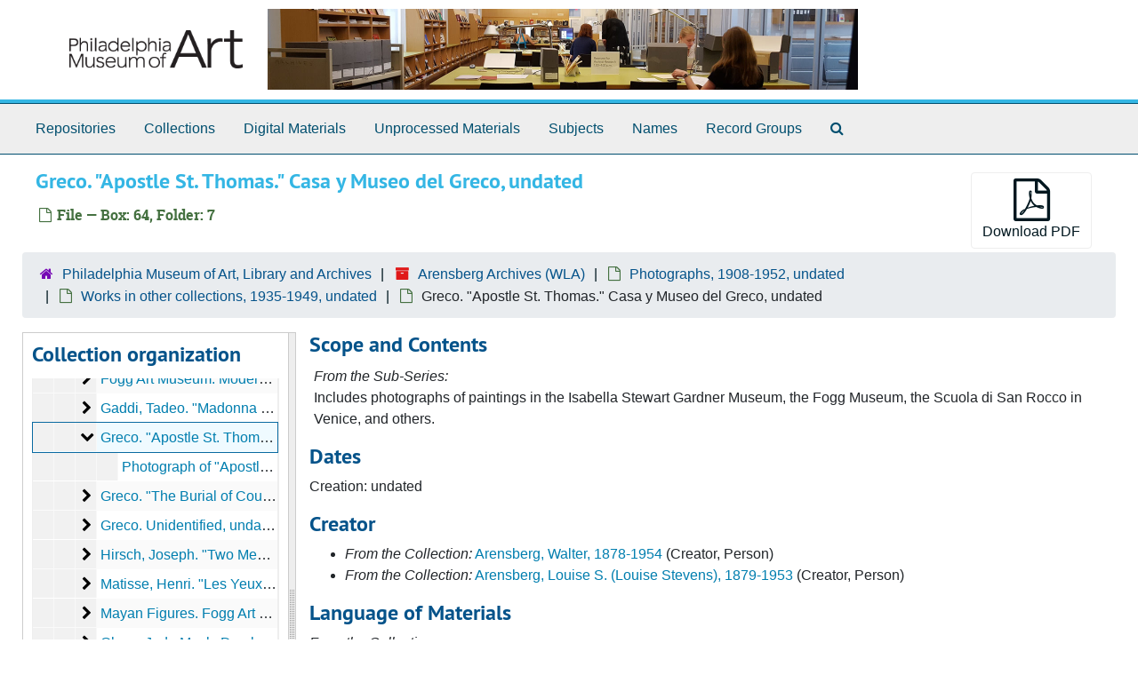

--- FILE ---
content_type: text/html;charset=utf-8
request_url: https://pmalibrary.libraryhost.com/repositories/3/archival_objects/181641
body_size: 5331
content:
<!DOCTYPE html>
<html lang="en">
<head>
	<meta charset="utf-8"/>
	<meta http-equiv="X-UA-Compatible" content="IE=edge"/>
	<meta name="viewport" content="width=device-width, initial-scale=1">
	<link rel="icon" type="image/png" href="/favicon-AS.png">
<link rel="icon" type="image/svg+xml" href="/favicon-AS.svg">

	<title>Greco. &quot;Apostle St. Thomas.&quot; Casa y Museo del Greco, undated | Philadelphia Museum of Art Archives</title>
	<meta name="csrf-param" content="authenticity_token" />
<meta name="csrf-token" content="zY9sPepMHhgxp+ra2wRGyTjC0iABZwqqYwYag0/SHkTJ5dD2UVLLRM1awUawUdL6aD1fVqW/+B4/M7aemHgvFg==" />

		<meta name="referrer" content="origin-when-cross-origin" />

	<script>
	 var APP_PATH = '/';
	 var SHOW_IDENTIFIERS_IN_TREE = false;
	</script>

	<link rel="stylesheet" media="all" href="/assets/application-65346ce1b9e1d0663e2a055e0b2dddffb06b41c1d5cd4827bdc373d3b59295a6.css" />
	<script src="/assets/application-589dd4e86c691634ac2aec1683b4c758133e463261a6795a9e45d0f75b93fad7.js"></script>

	  <script type="application/ld+json">
    {
  "@context": "http://schema.org/",
  "@id": "https://pmalibrary.libraryhost.com/repositories/3/archival_objects/181641",
  "@type": "ArchiveComponent",
  "name": "Greco. \"Apostle St. Thomas.\" Casa y Museo del Greco, undated",
  "isPartOf": "https://pmalibrary.libraryhost.com/repositories/3/archival_objects/181619",
  "description": "Includes photographs of paintings in the Isabella Stewart Gardner Museum, the Fogg Museum, the Scuola di San Rocco in Venice, and others.",
  "creator": [
    {
      "@id": "https://pmalibrary.libraryhost.com/agents/people/1393",
      "@type": "Person",
      "name": "Arensberg, Walter, 1878-1954",
      "sameAs": "http://id.loc.gov/authorities/names/n85316599"
    },
    {
      "@id": "https://pmalibrary.libraryhost.com/agents/people/1392",
      "@type": "Person",
      "name": "Arensberg, Louise S. (Louise Stevens), 1879-1953",
      "sameAs": "http://id.loc.gov/authorities/names/nr2004020883"
    }
  ],
  "dateCreated": [
    "Creation: undated"
  ],
  "holdingArchive": {
    "@id": "https://pmalibrary.libraryhost.com/repositories/3",
    "@type": "ArchiveOrganization",
    "name": "Philadelphia Museum of Art, Library and Archives",
    "address": {
      "@type": "PostalAddress",
      "streetAddress": [
        "Philadelphia Museum of Art",
        "PO Box 7646"
      ],
      "addressLocality": "Philadelphia",
      "addressRegion": "PA",
      "postalCode": "19101-7646",
      "addressCountry": "United States"
    }
  }
}
  </script>


		<!-- Begin plugin layout -->
		<link rel="stylesheet" type="text/css" href="/assets/style.css">

		<!-- End plugin layout -->
		<!-- Begin plugin layout -->
		
		<!-- End plugin layout -->

<!-- HTML5 shim and Respond.js for IE8 support of HTML5 elements and media queries -->
<!-- WARNING: Respond.js doesn't work if you view the page via file:// -->
<!--[if lt IE 9]>
	<script src="https://oss.maxcdn.com/html5shiv/3.7.3/html5shiv.min.js"></script>
	<script src="https://oss.maxcdn.com/respond/1.4.2/respond.min.js"></script>
<![endif]-->
</head>

<body class="min-h-screen d-flex flex-column">

		<!-- Begin plugin layout -->
		
		<!-- End plugin layout -->
		<!-- Begin plugin layout -->
		
		<!-- End plugin layout -->

	<div class="skipnav">
  <a class="sr-only sr-only-focusable" href="#maincontent">Skip to main content</a>
</div>


	<div class="container-fluid no-pad">
		<section  id="header">
  <div class="row">
    <div class="col-sm-12">
      <a href="/"><img class="logo" src="https://pmalibrary.libraryhost.com/assets/logo.png" alt="Philadelphia Museum of Art Archives" /></a>
      <img id="pma-banner" src="https://pmalibrary.libraryhost.com/assets/banner.jpg" />
    </div>
  </div>
</section>

		<section id="navigation">
  <nav class="navbar navbar-expand-lg navbar-light navbar-default bg-light p-0" aria-label="top-level navigation">
      <button type="button" class="navbar-toggler m-2 ml-auto" data-toggle="collapse" data-target="#collapsemenu" aria-expanded="false">
        <div class="container">
          <span class="sr-only">Navigation menu for smaller devices</span>
          <span class="navbar-toggler-icon"></span>
        </div>
      </button>
      <div class="collapse navbar-collapse top-bar pl-4" id="collapsemenu">
        <ul class="navbar-nav mr-auto">
            <li class="nav-item p-2">
              <a class="nav-link" href="/repositories">Repositories</a>
            </li>
            <li class="nav-item p-2">
              <a class="nav-link" href="/repositories/resources">Collections</a>
            </li>
            <li class="nav-item p-2">
              <a class="nav-link" href="/objects?limit=digital_object">Digital Materials</a>
            </li>
            <li class="nav-item p-2">
              <a class="nav-link" href="/accessions">Unprocessed Materials</a>
            </li>
            <li class="nav-item p-2">
              <a class="nav-link" href="/subjects">Subjects</a>
            </li>
            <li class="nav-item p-2">
              <a class="nav-link" href="/agents">Names</a>
            </li>
            <li class="nav-item p-2">
              <a class="nav-link" href="/classifications">Record Groups</a>
            </li>
            <li class="nav-item p-2"><a class="nav-link" href="/search?reset=true" title="Search The Archives">
                <span class="fa fa-search" aria-hidden="true"></span>
                <span class="sr-only">Search The Archives</span>
              </a>
            </li>
        </ul>
      </div>
  </nav>
</section>

	</div>

	<section id="content" class="container-fluid mt-2 pt-2 flex-grow-1">
		<a name="maincontent" id="maincontent"></a>
		
		<a name="main" title="Main Content"></a>
<div id="main-content" class="objects">
  <div class="d-flex" id="info_row">
    <div class="information flex-grow-1">
      

<h1>
    Greco. "Apostle St. Thomas." Casa y Museo del Greco, undated
</h1>


<div class="badge-and-identifier">
  <div class="record-type-badge archival_object">
    <i class="fa fa-file-o"></i>&#160;File  &mdash; Box: 64, Folder: 7
  </div>
</div>

    </div>
    <div class="page_actions">
    <div title="Page Actions" class="d-flex justify-content-end">
    <div class="large-badge text-center resource p-1">
        

    <form id="print_form" action="/repositories/3/resources/181641/pdf" accept-charset="UTF-8" method="post"><input name="utf8" type="hidden" value="&#x2713;" autocomplete="off" /><input type="hidden" name="authenticity_token" value="LpEMKa56HWosvmqZTbhbyC97o3NdF8ErMM7HwYARkwrBDf3wkLp3U3tkvG05gRRZsdu4A4Y8Emb4gUqrNsb3vQ==" autocomplete="off" />
      <input type="hidden" name="base_token" id="base_token" value="bd7fef5463b5e0f634df7c08820f59a3" autocomplete="off" />
      <input type="hidden" name="token" id="token" value="" autocomplete="off" />
      <button id="print_button" class="btn btn-default page_action print">
        <i class="fa fa-file-pdf-o fa-3x"></i><br/>
        <span class="print-label">Download PDF</span><span class="generating-label" style="display: none">Generating</span>
      </button>
</form>
    </div>
    <div class="large-badge text-center resource p-1">
            <a id="staff-link" href="#" class="btn btn-default page_action staff d-none" target="_blank">
        <i class="fa fa-pencil fa-3x"></i>
        <br/>
        Staff Only
    </a>

    </div>
</div>

    </div>
  </div>

  <section class="row">
    <div class="information w-100">
      <div class="container-fluid p-0 clear">
    <nav aria-label="hierarchical navigation">
      <ul class="breadcrumb">
	<li>
	  <span class='record-type-badge repository' aria-hidden='true'>       <i class='fa fa-home'></i>     </span>
	    <a href='/repositories/3'>
		Philadelphia Museum of Art, Library and Archives
	    </a>
	</li>
	<li>
	  <span class='record-type-badge resource' aria-hidden='true'>       <i class='fa fa-archive'></i>     </span>
	    <a href='/repositories/3/resources/307'>
		Arensberg Archives (WLA)
	    </a>
	</li>
	<li>
	  <span class='record-type-badge archival_object' aria-hidden='true'>       <i class='fa fa-file-o'></i>     </span>
	    <a href='/repositories/3/archival_objects/77341'>
		Photographs, 1908-1952, undated
	    </a>
	</li>
	<li>
	  <span class='record-type-badge archival_object' aria-hidden='true'>       <i class='fa fa-file-o'></i>     </span>
	    <a href='/repositories/3/archival_objects/181619'>
		Works in other collections, 1935-1949, undated
	    </a>
	</li>
	<li>
	  <span class='record-type-badge archival_object' aria-hidden='true'>       <i class='fa fa-file-o'></i>     </span>
	    Greco. "Apostle St. Thomas." Casa y Museo del Greco, undated
	</li>
      </ul>
    </nav>
</div>

    </div>
  </section>

  <div class="row align-items-start" id="notes_row">
    <div
      id="sidebar"
      class="sidebar sidebar-container col-sm-3 resizable-sidebar resizable-sidebar-left infinite-tree-sidebar"
      data-sidebar-position="left"
    >

      <script src="/assets/largetree-72b4229592416085346cda5f0ac7f94abffb7a26be4058aaf1cbe79e03a1118b.js"></script>
<script src="/assets/tree_renderer-e64dd44d07976947542a99f3f3b2887aa4e50e22ad71655ebc5aa6c3ae49aa45.js"></script>

<h2>Collection organization</h2>
<div class="infinite-tree-view largetree-container" id='tree-container' style="height: 600px"></div>

<script>

    var root_uri = '/repositories/3/resources/307';
    var should_link_to_record = true;

    var tree = new LargeTree(new TreeDataSource(root_uri + '/tree'),
        $('#tree-container'),
        root_uri,
        true,
        new SimpleRenderer(should_link_to_record),
        function() {
            var tree_id = TreeIds.uri_to_tree_id('/repositories/3/archival_objects/181641');
            tree.setCurrentNode(tree_id, function() {
                // scroll to selected node
                tree.elt.scrollTo('#'+tree_id, 0, {offset: -50});
            });
        },
        function(current_node, tree) {
          tree.expandNode(current_node);
        });
</script>

    </div>
   <div class="col-sm-9 resizable-content-pane">
    
    <!-- Look for '_inherited' and '*_inherited' properties -->
<div class="upper-record-details">
      
    <div class="abstract single_note" >
     <h2>Scope and Contents</h2>
         <div class="subnote mr-2">
           
<div class="wrap-anywhere note-content">
    <span class="inherit">From the Sub-Series:</span>

    <p>Includes photographs of paintings in the Isabella Stewart Gardner Museum, the Fogg Museum, the Scuola di San Rocco in Venice, and others.</p>
</div>

         </div>
    </div>


      <h2>Dates</h2>
      <ul class="dates-is-single-date">
        <li class="dates"> 
            Creation: undated 
        </li>
</ul>



      
  <h2>Creator</h2>
  <ul class="present_list agents_list">
      <li>
          <span class="inherit">From the Collection:</span>


        <a href="/agents/people/1393">Arensberg, Walter, 1878-1954</a>
        (Creator, Person)
      </li>
      <li>
          <span class="inherit">From the Collection:</span>


        <a href="/agents/people/1392">Arensberg, Louise S. (Louise Stevens), 1879-1953</a>
        (Creator, Person)
      </li>
  </ul>


        
    <div class="langmaterial single_note" >
     <h2>Language of Materials</h2>
        
<div class="wrap-anywhere note-content">
    <span class="inherit">From the Collection:</span>

    <p>Predominantly in English; some material in French, German, Spanish.</p>
</div>

    </div>

        
    <div class="accessrestrict single_note" >
     <h2>Conditions Governing Access</h2>
         <div class="subnote mr-2">
           
<div class="wrap-anywhere note-content">
    

    <p>The collection is open for research.</p>
</div>

         </div>
    </div>


        <h2>
          Full Extent
        </h2>
        <p class="extent">
          <span class="inherit">From the Collection:</span>
          33 linear feet 
        </p>


    


      
      
</div>

    <div class="acc_holder clear-both">
      <div id="res_accordion" class="accordion">
    

	   <div class="card">
    <div class="card-header">
      <h2 class="card-title mb-0">
        <a class="accordion-toggle" data-toggle="collapse" data-target="#cont_list" aria-controls="cont_list" aria-expanded="true">
          Physical Storage Information
        </a>
      </h2>
    </div>
    <div id="cont_list" class="collapse show note_panel">
      <div class="card-body">
          <ul class="present_list top_containers">
     <li>
         <a href="/repositories/3/top_containers/1904">
        Box: 64, Folder: 7 (Mixed Materials)
         </a>
     </li>
  </ul>

      </div>
    </div>
  </div>

	      <div class="card">
    <div class="card-header">
      <h2 class="card-title mb-0">
        <a class="accordion-toggle" data-toggle="collapse" data-target="#repo_details" aria-controls="repo_details" aria-expanded="true">
          Repository Details
        </a>
      </h2>
    </div>
    <div id="repo_details" class="collapse show note_panel">
      <div class="card-body">
        <h3>Repository Details</h3>
<p> Part of the Philadelphia Museum of Art, Library and Archives Repository</p>
<div class="website">
  <a href="http://www.philamuseum.org/archives/?page=1">http://www.philamuseum.org/archives/?page=1</a>
</div>



<div class='contact_info'>
  <strong>Contact:</strong> <br/>
  <span class="street">
    Philadelphia Museum of Art <br/>PO Box 7646
    <br />
  </span>

     <span class="city">Philadelphia</span>
     <span class="region">PA</span>
     <span class="post_code">19101-7646</span>
     <span class="country">United States</span>

<br/>


<!-- YEE HAW -->
<span class="email"><i class="fa fa-envelope" aria-hidden="true"></i> <a href="mailto:archives@philamuseum.org" title="Send email">archives@philamuseum.org</a></span>
<br/>
</div>



      </div>
    </div>
  </div>

      </div>
        
        
    </div>
    <script type="text/javascript" >initialize_accordion(".note_panel", "Expand All" , "Collapse All", true);
    </script>

   </div>

  </div>
  <script>
    document.querySelectorAll("[data-js='readmore']").forEach((el) => {
      new ReadMoreNotes(el);
    });
  </script>
    <div class="modal fade" id="cite_modal" tabindex="-1" role="dialog" aria-modal="true" aria-labelledby="cite_modalLabel">
  <div class="modal-dialog modal-lg">
    <div class="modal-content">
      <header class="modal-header">
        <h2 class="modal-title h3" id="cite_modalLabel">Citation</h2>
        <button type="button" class="close" id="cite_modal_header_close" data-dismiss="modal" aria-label="Close">&times;</button>
      </header>
      <div class="modal-body">
        <section class="card">
  <header class="card-header">
    <h3 class="card-title mb-0">Cite Item</h3>
  </header>
  <div class="card-body d-flex align-items-center gap-x-3">
    <p id="item_citation" class="flex-grow-1 mb-0">Greco. &quot;Apostle St. Thomas.&quot; Casa y Museo del Greco, undated, Box: 64, Folder: 7. Arensberg Archives, WLA. Philadelphia Museum of Art, Library and Archives.</p>
    <button type="button" id="copy_item_citation" class="btn btn-primary flex-shrink-0 clip-btn" data-clipboard-target="#item_citation" aria-label="Copy item citation to clipboard">Copy to clipboard</button>
  </div>
</section>
<section class="card mt-3">
  <header class="card-header">
    <h3 class="card-title mb-0">Cite Item Description</h3>
  </header>
  <div class="card-body d-flex align-items-center gap-x-3">
    <p id="item_description_citation" class="flex-grow-1 mb-0">Greco. &quot;Apostle St. Thomas.&quot; Casa y Museo del Greco, undated, Box: 64, Folder: 7. Arensberg Archives, WLA. Philadelphia Museum of Art, Library and Archives.   https://pmalibrary.libraryhost.com/repositories/3/archival_objects/181641  Accessed  January 21, 2026.</p>
    <button type="button" id="copy_item_description_citation" class="btn btn-primary flex-shrink-0 clip-btn" data-clipboard-target="#item_description_citation" aria-label="Copy item description citation to clipboard">Copy to clipboard</button>
  </div>
</section>

      </div>
      <footer class="modal-footer">
        <button type="button" class="btn btn-secondary" id="cite_modal_footer_close" data-dismiss="modal" aria-label="Close">Close</button>
      </footer>
    </div>
  </div>
</div>

<script type ="text/javascript" >setupCite()</script>

</div>

	</section>

	<div class="panel-footer">
  <div class="row-fluid">
    <div class="span12">
      <p>View <a href="https://pmalibrary.libraryhost.com/admin">Staff Interface</a> | Visit <a href="http://archivesspace.org">ArchivesSpace.org</a> | v4.1.1 | Hosting by <a href="https://libraryhost.com">LibraryHost</a></p>
    </div>
  </div>
</div>
<!-- Global site tag (gtag.js) - Google Analytics -->

<script async src="https://www.googletagmanager.com/gtag/js?id=UA-158522399-1"></script>

<script>

  window.dataLayer = window.dataLayer || [];

  function gtag(){dataLayer.push(arguments);}

  gtag('js', new Date());

 

  gtag('config', 'UA-158522399-1');

</script>


			<script>
				FRONTEND_URL = "https://pmalibrary.libraryhost.com/admin";
				RECORD_URI = "/repositories/3/archival_objects/181641";
				STAFF_LINK_MODE = "edit";
			</script>

</body>
</html>
